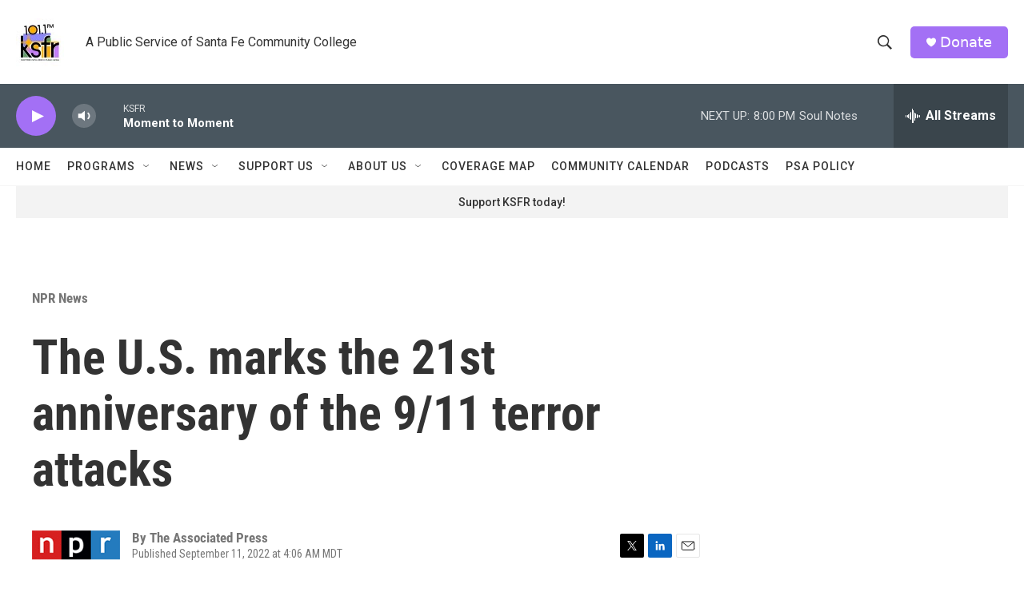

--- FILE ---
content_type: text/html; charset=utf-8
request_url: https://www.google.com/recaptcha/api2/aframe
body_size: 265
content:
<!DOCTYPE HTML><html><head><meta http-equiv="content-type" content="text/html; charset=UTF-8"></head><body><script nonce="uJnivCTrzWujFguTbjjiug">/** Anti-fraud and anti-abuse applications only. See google.com/recaptcha */ try{var clients={'sodar':'https://pagead2.googlesyndication.com/pagead/sodar?'};window.addEventListener("message",function(a){try{if(a.source===window.parent){var b=JSON.parse(a.data);var c=clients[b['id']];if(c){var d=document.createElement('img');d.src=c+b['params']+'&rc='+(localStorage.getItem("rc::a")?sessionStorage.getItem("rc::b"):"");window.document.body.appendChild(d);sessionStorage.setItem("rc::e",parseInt(sessionStorage.getItem("rc::e")||0)+1);localStorage.setItem("rc::h",'1769049200011');}}}catch(b){}});window.parent.postMessage("_grecaptcha_ready", "*");}catch(b){}</script></body></html>